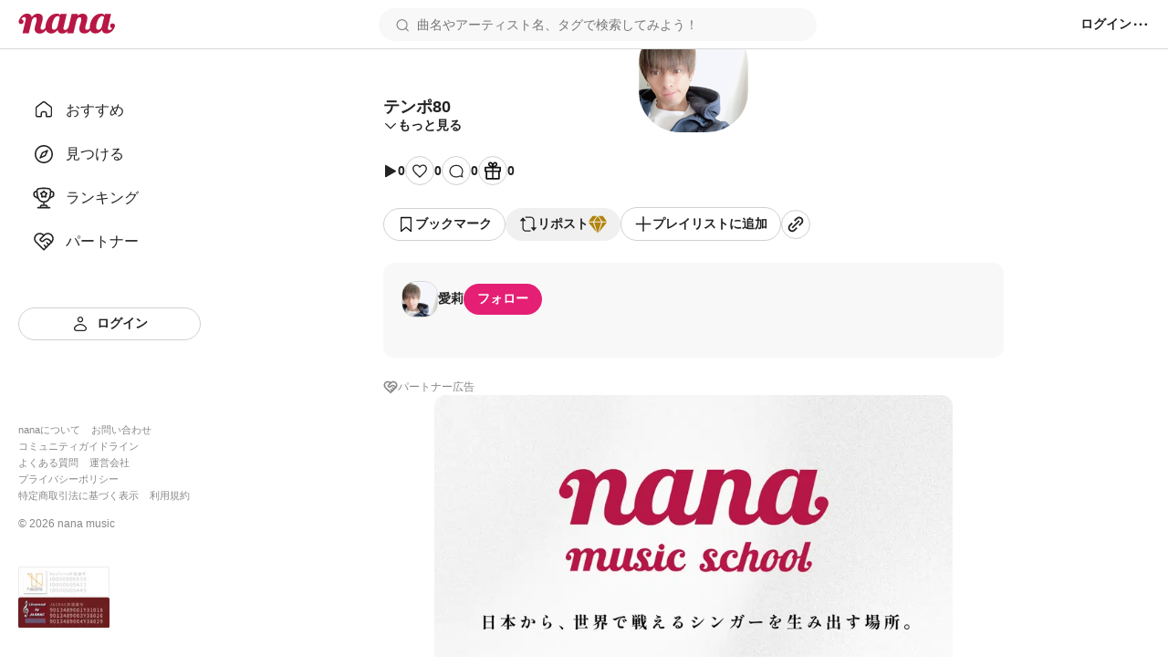

--- FILE ---
content_type: text/html; charset=utf-8
request_url: https://nana-music.com/sounds/06456eca
body_size: 10126
content:
<!DOCTYPE html><html prefix="og: http://ogp.me/ns#" lang="ja"><head><meta charSet="utf-8" data-next-head=""/><meta name="viewport" content="width=device-width,initial-scale=1" data-next-head=""/><meta name="format-detection" content="telephone=no" data-next-head=""/><title data-next-head="">テンポ80 | </title><meta name="description" content="" data-next-head=""/><meta name="twitter:card" content="summary_large_image" data-next-head=""/><meta property="og:description" content="" data-next-head=""/><meta property="og:image" content="https://d2tuwg44y6gooq.cloudfront.net/?post_id=105213642" data-next-head=""/><meta property="og:site_name" content="テンポ80 | " data-next-head=""/><meta property="og:title" content="テンポ80 | " data-next-head=""/><meta property="og:type" content="website" data-next-head=""/><meta property="og:url" content="https://nana-music.com/sounds/06456eca" data-next-head=""/><link rel="apple-touch-icon" sizes="180x180" href="/assets/images/apple-touch-icon.png"/><link rel="icon" type="image/png" sizes="32x32" href="/assets/images/favicon-32x32.png"/><link rel="icon" type="image/png" sizes="16x16" href="/assets/images/favicon-16x16.png"/><link rel="icon" type="image/png" sizes="144x144" href="/assets/images/favicon.png"/><link rel="icon" type="image/x-icon" href="/assets/images/favicon.ico"/><link rel="manifest" href="/assets/images/site.webmanifest"/><link rel="mask-icon" href="/assets/images/safari-pinned-tab.svg" color="#5bbad5"/><meta name="msapplication-TileColor" content="#da532c"/><meta name="theme-color" content="#ffffff"/><link rel="preload" href="/_next/static/css/cfe85f55f052f3d7.css" as="style"/><link rel="stylesheet" href="/_next/static/css/cfe85f55f052f3d7.css" data-n-g=""/><noscript data-n-css=""></noscript><script defer="" noModule="" src="/_next/static/chunks/polyfills-42372ed130431b0a.js"></script><script src="/_next/static/chunks/webpack-4da47a4bdc1296db.js" defer=""></script><script src="/_next/static/chunks/framework-d7f74908b58a14bf.js" defer=""></script><script src="/_next/static/chunks/main-c0216eb5c5c0440f.js" defer=""></script><script src="/_next/static/chunks/pages/_app-2ec145ae82d25936.js" defer=""></script><script src="/_next/static/chunks/4d022aba-7bf2b6022b5e6d12.js" defer=""></script><script src="/_next/static/chunks/4000-5d299679ac5e1c4b.js" defer=""></script><script src="/_next/static/chunks/6633-125b21e21c4ba3af.js" defer=""></script><script src="/_next/static/chunks/6341-3f78f0c3f5ce221f.js" defer=""></script><script src="/_next/static/chunks/3541-69f42a94ed3c0906.js" defer=""></script><script src="/_next/static/chunks/4893-9234a1db96c8376d.js" defer=""></script><script src="/_next/static/chunks/pages/sounds/%5Bid%5D-fc5d29fae7f0b422.js" defer=""></script><script src="/_next/static/y4V7WGXT1tLhMZak3FOES/_buildManifest.js" defer=""></script><script src="/_next/static/y4V7WGXT1tLhMZak3FOES/_ssgManifest.js" defer=""></script></head><body><div id="__next"><style data-emotion="css 1pgk88p">.css-1pgk88p{padding:65px 0 0 240px;}.css-1pgk88p.mobile{padding:105px 0 0 0;}.css-1pgk88p__main{box-sizing:border-box;max-width:680px;margin:20px auto;}.css-1pgk88p.mobile>main{min-width:375px;padding:0 20px;margin:20px auto;}@-webkit-keyframes slide-up-fade-out{0%{opacity:1;-webkit-transform:translateY(0);-moz-transform:translateY(0);-ms-transform:translateY(0);transform:translateY(0);}60%{opacity:1;}100%{opacity:1;-webkit-transform:translateY(-100%);-moz-transform:translateY(-100%);-ms-transform:translateY(-100%);transform:translateY(-100%);}}@keyframes slide-up-fade-out{0%{opacity:1;-webkit-transform:translateY(0);-moz-transform:translateY(0);-ms-transform:translateY(0);transform:translateY(0);}60%{opacity:1;}100%{opacity:1;-webkit-transform:translateY(-100%);-moz-transform:translateY(-100%);-ms-transform:translateY(-100%);transform:translateY(-100%);}}@-webkit-keyframes slide-down-fade-in{0%{opacity:0;-webkit-transform:translateY(-100%);-moz-transform:translateY(-100%);-ms-transform:translateY(-100%);transform:translateY(-100%);}40%{opacity:1;}100%{opacity:1;-webkit-transform:translateY(0);-moz-transform:translateY(0);-ms-transform:translateY(0);transform:translateY(0);}}@keyframes slide-down-fade-in{0%{opacity:0;-webkit-transform:translateY(-100%);-moz-transform:translateY(-100%);-ms-transform:translateY(-100%);transform:translateY(-100%);}40%{opacity:1;}100%{opacity:1;-webkit-transform:translateY(0);-moz-transform:translateY(0);-ms-transform:translateY(0);transform:translateY(0);}}.css-1pgk88p__header.mobile{-webkit-animation:slide-down-fade-in 0.3s ease-in-out forwards;animation:slide-down-fade-in 0.3s ease-in-out forwards;}.css-1pgk88p__header.mobile.hide{-webkit-animation:slide-up-fade-out 0.3s ease-in-out forwards;animation:slide-up-fade-out 0.3s ease-in-out forwards;}</style><div><style data-emotion="css 1kz8902">.css-1kz8902{position:relative;z-index:1;height:70px;}.css-1kz8902__inner{position:fixed;top:0;left:0;z-index:1000;box-sizing:border-box;display:-webkit-box;display:-webkit-flex;display:-ms-flexbox;display:flex;gap:12px;-webkit-align-items:center;-webkit-box-align:center;-ms-flex-align:center;align-items:center;width:100%;padding:8px 16px;background-color:#fff;border-bottom:1px solid #e0e0e0;}.css-1kz8902__closeButton{padding:0;cursor:pointer;background:none;border:none;}.css-1kz8902__body{display:-webkit-box;display:-webkit-flex;display:-ms-flexbox;display:flex;-webkit-flex-direction:column;-ms-flex-direction:column;flex-direction:column;gap:4px;width:100%;}.css-1kz8902__text{font-size:14px;font-weight:700;color:#333;}.css-1kz8902__linkButton{display:-webkit-box;display:-webkit-flex;display:-ms-flexbox;display:flex;-webkit-align-items:center;-webkit-box-align:center;-ms-flex-align:center;align-items:center;-webkit-box-pack:center;-ms-flex-pack:center;-webkit-justify-content:center;justify-content:center;padding:4px 0;font-size:12px;font-weight:700;color:#fff;-webkit-text-decoration:none;text-decoration:none;background-color:#e41f74;border-radius:4px;}</style><style data-emotion="css gxe3d6">.css-gxe3d6{position:fixed;z-index:20;box-sizing:border-box;display:-webkit-box;display:-webkit-flex;display:-ms-flexbox;display:flex;-webkit-box-flex-wrap:nowrap;-webkit-flex-wrap:nowrap;-ms-flex-wrap:nowrap;flex-wrap:nowrap;-webkit-align-items:center;-webkit-box-align:center;-ms-flex-align:center;align-items:center;-webkit-box-pack:justify;-webkit-justify-content:space-between;justify-content:space-between;width:100%;min-width:375px;padding:8px 20px;background-color:#fff;border-bottom:1px solid #d8d8d8;}.css-gxe3d6__leftParts{display:-webkit-box;display:-webkit-flex;display:-ms-flexbox;display:flex;gap:20px;-webkit-align-items:center;-webkit-box-align:center;-ms-flex-align:center;align-items:center;}.css-gxe3d6__buttonSidebarHook{display:none;-webkit-align-items:center;-webkit-box-align:center;-ms-flex-align:center;align-items:center;}.css-gxe3d6__logo{min-width:106px;padding:0;margin:0;}.css-gxe3d6__searchbox{width:100%;}.css-gxe3d6__searchbox.desktop{min-width:370px;max-width:480px;}.css-gxe3d6__buttonSidebarHook,.css-gxe3d6__button,.css-gxe3d6__buttonLanguage{padding:0;white-space:nowrap;cursor:pointer;background:none;border:none;}.css-gxe3d6__button{display:-webkit-box;display:-webkit-flex;display:-ms-flexbox;display:flex;-webkit-align-items:center;-webkit-box-align:center;-ms-flex-align:center;align-items:center;}.css-gxe3d6__button:disabled{cursor:not-allowed;opacity:0.5;}.css-gxe3d6__buttonLanguage{display:grid;grid-template-columns:20px 1fr;grid-gap:12px;}.css-gxe3d6__linkToSignin{font-size:14px;font-weight:600;color:#222;white-space:nowrap;}.css-gxe3d6__linkToNotifications{display:-webkit-box;display:-webkit-flex;display:-ms-flexbox;display:flex;-webkit-align-items:center;-webkit-box-align:center;-ms-flex-align:center;align-items:center;}.css-gxe3d6__button:hover:not(:disabled),.css-gxe3d6__buttonLanguage:hover,.css-gxe3d6__linkToSignin:hover{opacity:0.6;}.css-gxe3d6__menu{position:relative;z-index:20;display:-webkit-box;display:-webkit-flex;display:-ms-flexbox;display:flex;gap:16px;-webkit-align-items:center;-webkit-box-align:center;-ms-flex-align:center;align-items:center;}.css-gxe3d6__menus,.css-gxe3d6__languageSetting{position:absolute;top:48px;right:-20px;z-index:21;box-sizing:border-box;width:200px;padding:16px;margin:0;background-color:#fff;border-radius:8px;box-shadow:0 5px 20px rgba(0 0 0 / 20%);}.css-gxe3d6__menus{display:grid;grid-template-rows:repeat(auto-fill, 1fr);grid-template-columns:1fr;grid-gap:12px;list-style:none;}.css-gxe3d6__languageSetting{display:grid;grid-template-rows:1fr auto;grid-template-columns:1fr;grid-gap:12px;}.css-gxe3d6__menuInner{display:grid;grid-template-columns:20px 1fr;grid-column-gap:12px;padding:6px 0;font-family:Roboto,"Hiragino Sans",sans-serif;font-size:14px;font-weight:500;color:#222;}.css-gxe3d6__languageSettingLabel{display:grid;grid-template-columns:20px 1fr;grid-gap:12px;font-size:14px;font-weight:700;color:#222;cursor:pointer;background:none;border:none;}.css-gxe3d6__languageSettingLabelText{display:-webkit-inline-box;display:-webkit-inline-flex;display:-ms-inline-flexbox;display:inline-flex;-webkit-align-items:center;-webkit-box-align:center;-ms-flex-align:center;align-items:center;height:20px;}.css-gxe3d6__languages{display:grid;grid-template-rows:1fr 1fr;grid-template-columns:1fr;padding:0;margin:0;list-style:none;}.css-gxe3d6__language{padding:12px 0;font-size:14px;font-weight:500;color:#222;}.css-gxe3d6__languageInner{display:grid;grid-template-columns:repeat(auto-fill, minmax(32px, 1fr));}</style><header class="css-1pgk88p__header css-gxe3d6"><div class="css-1pgk88p__header css-gxe3d6__leftParts"><button class="css-1pgk88p__header css-gxe3d6__buttonSidebarHook" type="button"><style data-emotion="css 1a12pe6">.css-1a12pe6{max-width:100%;height:auto;}</style><img alt="メニュー" loading="lazy" width="20" height="20" decoding="async" data-nimg="1" class="css-1a12pe6" style="color:transparent" src="/assets/icons/lines.svg"/></button><h1 class="css-1pgk88p__header css-gxe3d6__logo"><style data-emotion="css 1a883pi">.css-1a883pi{-webkit-text-decoration:none;text-decoration:none;}.css-1a883pi:hover{opacity:0.6;}.css-1a883pi.button{padding:0;margin:0;font-size:unset;font-weight:unset;color:unset;text-transform:unset;cursor:pointer;background:none;border:none;}</style><a href="/"><img alt="nana" loading="lazy" width="106" height="22" decoding="async" data-nimg="1" class="css-1a12pe6" style="color:transparent" src="/assets/icons/logo.svg"/></a></h1></div><div class="css-1pgk88p__header css-gxe3d6__searchbox desktop"><style data-emotion="css 15cgqw3">.css-15cgqw3{position:relative;z-index:10;width:100%;}.css-15cgqw3__input{box-sizing:border-box;width:100%;max-height:40px;padding:8px 16px 8px 40px;font-family:Roboto,"Hiragino Sans",sans-serif;font-size:14px;font-weight:400;color:#222;background-color:#f8f8f8;background-image:url('/assets/icons/search.svg');background-repeat:no-repeat;-webkit-background-position:center left 16px;background-position:center left 16px;border:2px solid transparent;border-radius:50px;}.css-15cgqw3__input:hover{border:2px solid #d8d8d8;}.css-15cgqw3__input:focus{color:#222;}.css-15cgqw3__input:disabled{cursor:not-allowed;opacity:0.6;}.css-15cgqw3__suggests{position:absolute;top:60px;z-index:11;box-sizing:border-box;display:-webkit-box;display:-webkit-flex;display:-ms-flexbox;display:flex;-webkit-flex-direction:column;-ms-flex-direction:column;flex-direction:column;gap:4px;width:100%;max-height:360px;padding:20px;margin:0;overflow-y:auto;list-style:none;background-color:#fff;border-radius:12px;box-shadow:0 5px 20px rgba(0 0 0 / 20%);}.css-15cgqw3__suggestButton{display:-webkit-box;display:-webkit-flex;display:-ms-flexbox;display:flex;-webkit-flex-direction:column;-ms-flex-direction:column;flex-direction:column;gap:4px;width:100%;padding:8px 0;cursor:pointer;background:none;border:none;-webkit-transition:background-color ease 0.2s;transition:background-color ease 0.2s;}.css-15cgqw3__suggestButton:hover{background-color:#f0f0f0;}.css-15cgqw3__suggestText{padding-left:8px;font-size:16px;font-weight:600;color:#222;}.css-15cgqw3__suggestType{padding-left:8px;font-size:16px;font-weight:400;color:#888;}.css-15cgqw3__searchHistory{display:-webkit-box;display:-webkit-flex;display:-ms-flexbox;display:flex;-webkit-flex-direction:row;-ms-flex-direction:row;flex-direction:row;gap:8px;height:40px;}.css-15cgqw3__searchHistory:hover{background-color:#f0f0f0;}.css-15cgqw3__searchHistoryText{display:-webkit-box;display:-webkit-flex;display:-ms-flexbox;display:flex;-webkit-flex:1;-ms-flex:1;flex:1;width:100%;padding:8px 0;font-size:16px;font-weight:600;line-height:24px;cursor:pointer;background:none;border:none;-webkit-transition:background-color ease 0.2s;transition:background-color ease 0.2s;}.css-15cgqw3__searchHistoryHeading{display:-webkit-box;display:-webkit-flex;display:-ms-flexbox;display:flex;-webkit-box-pack:justify;-webkit-justify-content:space-between;justify-content:space-between;padding:8px 0;font-size:18px;font-weight:600;color:#222;}.css-15cgqw3__searchHistoryAllClearButton{display:-webkit-box;display:-webkit-flex;display:-ms-flexbox;display:flex;gap:8px;font-size:12px;font-weight:600;color:#222;}</style><form class="css-15cgqw3" action="/posts"><input class="css-15cgqw3__input" type="search" id="search" placeholder="曲名やアーティスト名、タグで検索してみよう！" name="q" value=""/></form></div><div class="css-1pgk88p__header css-gxe3d6__menu"><a href="/login"><span class="css-1pgk88p__header css-gxe3d6__linkToSignin">ログイン</span></a><button class="css-1pgk88p__header css-gxe3d6__button" type="button"><img alt="メニュー" loading="lazy" width="20" height="20" decoding="async" data-nimg="1" class="css-1a12pe6" style="color:transparent" src="/assets/icons/menu.svg"/></button></div></header><style data-emotion="css 41zczd">.css-41zczd{position:fixed;top:65px;z-index:10;box-sizing:border-box;display:grid;grid-template-rows:1fr auto;width:240px;height:calc(100% - 65px);padding:32px 20px;background-color:#fff;}.css-41zczd.outside{top:105px;left:-240px;z-index:11;height:calc(100% - 105px);-webkit-transition:left ease 0.2s;transition:left ease 0.2s;}.css-41zczd.outside.opened{left:0;}.css-41zczd__links{display:grid;grid-template-rows:repeat(5, 48px);padding:0;margin:0;list-style:none;}.css-41zczd__link{box-sizing:border-box;padding:12px 16px;}.css-41zczd__link.active{background-color:#f0f0f0;border-radius:8px;}.css-41zczd__button{grid-area:6/1/7/2;}.css-41zczd__linkText{font-size:16px;font-weight:500;color:#222;}.css-41zczd__linkInner{display:grid;grid-template-columns:24px 1fr;gap:12px;-webkit-align-items:center;-webkit-box-align:center;-ms-flex-align:center;align-items:center;}.css-41zczd__linkButtonInner{display:grid;grid-template-columns:20px 1fr;gap:8px;-webkit-align-items:center;-webkit-box-align:center;-ms-flex-align:center;align-items:center;}.css-41zczd__miscLinks{padding:0;margin:0 0 16px;list-style:none;}.css-41zczd__miscLink:nth-of-type{display:block;margin:8px 0;}.css-41zczd__miscLink:nth-of-type(1),.css-41zczd__miscLink:nth-of-type(2),.css-41zczd__miscLink:nth-of-type(4),.css-41zczd__miscLink:nth-of-type(5),.css-41zczd__miscLink:nth-of-type(7),.css-41zczd__miscLink:nth-of-type(8){display:inline-block;}.css-41zczd__miscLink:nth-of-type(1),.css-41zczd__miscLink:nth-of-type(4),.css-41zczd__miscLink:nth-of-type(7){margin-right:12px;}.css-41zczd__miscLinkText{font-size:11px;font-weight:400;color:#888;}.css-41zczd__linkToPrevVersion{display:-webkit-inline-box;display:-webkit-inline-flex;display:-ms-inline-flexbox;display:inline-flex;gap:4px;-webkit-align-items:center;-webkit-box-align:center;-ms-flex-align:center;align-items:center;padding:4px 8px;margin-bottom:16px;font-size:11px;font-weight:400;color:#888;background-color:#f8f8f8;border-radius:4px;}.css-41zczd__copyright{display:block;margin-bottom:40px;font-size:12px;font-weight:400;color:#888;}.css-41zczd__overlayButton{position:fixed;top:105px;z-index:10;display:block;width:100%;height:100%;padding:0;cursor:pointer;background:none;background-color:rgba(11 11 11 / 20%);border:none;}</style><nav class="css-41zczd"><ul class="css-41zczd__links"><li class="css-41zczd__link"><a href="/"><span class="css-41zczd__linkInner"><img alt="" loading="lazy" width="24" height="24" decoding="async" data-nimg="1" class="css-1a12pe6" style="color:transparent" src="/assets/icons/nav-home-white.svg"/><span class="css-41zczd__linkText">おすすめ</span></span></a></li><li class="css-41zczd__link"><a href="/v5/discovery"><span class="css-41zczd__linkInner"><img alt="" loading="lazy" width="24" height="24" decoding="async" data-nimg="1" class="css-1a12pe6" style="color:transparent" src="/assets/icons/nav-discovery-white.svg"/><span class="css-41zczd__linkText">見つける</span></span></a></li><li class="css-41zczd__link"><a href="/ranking"><span class="css-41zczd__linkInner"><img alt="" loading="lazy" width="24" height="24" decoding="async" data-nimg="1" class="css-1a12pe6" style="color:transparent" src="/assets/icons/nav-ranking-white.svg"/><span class="css-41zczd__linkText">ランキング</span></span></a></li><li class="css-41zczd__link"><a href="/partners"><span class="css-41zczd__linkInner"><img alt="" loading="lazy" width="24" height="24" decoding="async" data-nimg="1" class="css-1a12pe6" style="color:transparent" src="/assets/icons/nav-partners-white.svg"/><span class="css-41zczd__linkText">パートナー</span></span></a></li><li class="css-41zczd__button"><style data-emotion="css hzhmtc">.css-hzhmtc{box-sizing:border-box;display:-webkit-box;display:-webkit-flex;display:-ms-flexbox;display:flex;-webkit-align-items:center;-webkit-box-align:center;-ms-flex-align:center;align-items:center;-webkit-box-pack:center;-ms-flex-pack:center;-webkit-justify-content:center;justify-content:center;padding:0.5em 1em;font-size:14px;font-weight:600;-webkit-text-decoration:none;text-decoration:none;white-space:nowrap;cursor:pointer;border:1px solid transparent;border-radius:80px;width:100%;}.css-hzhmtc.circle{width:32px;height:32px;padding:0;border-radius:50%;}.css-hzhmtc.primary{color:#fff;background-color:#e41f74;}.css-hzhmtc.white{color:#222;background-color:#fff;border:1px solid #d0d0d0;}.css-hzhmtc.black{color:#fff;background-color:#222;}.css-hzhmtc.primary[aria-disabled='false']:hover{background-color:#fa64b5;}.css-hzhmtc.white[aria-disabled='false']:hover{background-color:#f8f8f8;}.css-hzhmtc.black[aria-disabled='false']:hover{background-color:#555;}.css-hzhmtc.primary[aria-disabled='false']:active{color:#fff;background-color:#e41f74;border:1px solid #fa64b5;}.css-hzhmtc.white[aria-disabled='false']:active{color:#222;background-color:#fff;border:1px solid #d8d8d8;box-shadow:inset 0 0 1px 1px #d8d8d8;}.css-hzhmtc.black[aria-disabled='false']:active{background-color:#222;border:1px solid #d8d8d8;}.css-hzhmtc[aria-disabled='true']{color:#c8c8c8;pointer-events:none;cursor:not-allowed;background-color:#f0f0f0;border:1px solid transparent;}</style><a class="css-hzhmtc white" aria-disabled="false" tabindex="0" href="/login"><span class="css-41zczd__linkButtonInner"><img alt="" loading="lazy" width="20" height="20" decoding="async" data-nimg="1" class="css-1a12pe6" style="color:transparent" src="/assets/icons/nav-signin.svg"/><span>ログイン</span></span></a></li></ul><footer><ul class="css-41zczd__miscLinks"><li class="css-41zczd__miscLink"><a class="css-41zczd__miscLinkText" href="https://nana-music.co.jp/" target="_blank" rel="noopener noreferrer">nanaについて</a></li><li class="css-41zczd__miscLink"><a class="css-41zczd__miscLinkText" href="https://nana-music.co.jp/ja/contact/" target="_blank" rel="noopener noreferrer">お問い合わせ</a></li><li class="css-41zczd__miscLink"><a class="css-41zczd__miscLinkText" href="https://nana-music.com/community-guidelines" target="_blank" rel="noopener noreferrer">コミュニティガイドライン</a></li><li class="css-41zczd__miscLink"><a class="css-41zczd__miscLinkText" href="https://nana-music.zendesk.com/hc/ja" target="_blank" rel="noopener noreferrer">よくある質問</a></li><li class="css-41zczd__miscLink"><a class="css-41zczd__miscLinkText" href="https://nana-music.co.jp/" target="_blank" rel="noopener noreferrer">運営会社</a></li><li class="css-41zczd__miscLink"><a class="css-41zczd__miscLinkText" href="https://nana-music.co.jp/ja/privacy/" target="_blank" rel="noopener noreferrer">プライバシーポリシー</a></li><li class="css-41zczd__miscLink"><a class="css-41zczd__miscLinkText" href="https://nana-music.co.jp/ja/specified-commercial-transactions/" target="_blank" rel="noopener noreferrer">特定商取引法に基づく表示</a></li><li class="css-41zczd__miscLink"><a class="css-41zczd__miscLinkText" href="https://nana-music.co.jp/ja/terms/" target="_blank" rel="noopener noreferrer">利用規約</a></li></ul><small class="css-41zczd__copyright">© <!-- -->2026<!-- --> nana music</small><style data-emotion="css semm5d">.css-semm5d{display:-webkit-box;display:-webkit-flex;display:-ms-flexbox;display:flex;-webkit-box-flex-wrap:wrap;-webkit-flex-wrap:wrap;-ms-flex-wrap:wrap;flex-wrap:wrap;gap:8px;-webkit-align-content:center;-ms-flex-line-pack:center;align-content:center;-webkit-align-items:center;-webkit-box-align:center;-ms-flex-align:center;align-items:center;-webkit-flex-direction:column;-ms-flex-direction:column;flex-direction:column;display:-webkit-inline-box;display:-webkit-inline-flex;display:-ms-inline-flexbox;display:inline-flex;}</style><div class="css-semm5d"><img alt="nextone" loading="lazy" width="100" height="33" decoding="async" data-nimg="1" class="css-1a12pe6" style="color:transparent" srcSet="/_next/image?url=%2Fassets%2Fimages%2Fnextone_baner.png&amp;w=128&amp;q=75 1x, /_next/image?url=%2Fassets%2Fimages%2Fnextone_baner.png&amp;w=256&amp;q=75 2x" src="/_next/image?url=%2Fassets%2Fimages%2Fnextone_baner.png&amp;w=256&amp;q=75"/><img alt="jasrac" loading="lazy" width="100" height="33" decoding="async" data-nimg="1" class="css-1a12pe6" style="color:transparent" srcSet="/_next/image?url=%2Fassets%2Fimages%2Fjasrac_baner.png&amp;w=128&amp;q=75 1x, /_next/image?url=%2Fassets%2Fimages%2Fjasrac_baner.png&amp;w=256&amp;q=75 2x" src="/_next/image?url=%2Fassets%2Fimages%2Fjasrac_baner.png&amp;w=256&amp;q=75"/></div></footer></nav><div class="css-1pgk88p"><main class="css-1pgk88p__main"><style data-emotion="css 1jywow3">.css-1jywow3__playerMetaData{display:-webkit-box;display:-webkit-flex;display:-ms-flexbox;display:flex;gap:20px;margin-top:20px;}.css-1jywow3__playerMetaDataText{display:-webkit-box;display:-webkit-flex;display:-ms-flexbox;display:flex;-webkit-flex-direction:column;-ms-flex-direction:column;flex-direction:column;gap:8px;}.css-1jywow3__headingTitle{font-size:18px;font-weight:700;color:#222;}.css-1jywow3__headingSubtitle{font-size:14px;font-weight:600;color:#888;}.css-1jywow3__playerMetaDataArtist{font-size:14px;font-weight:600;color:#888;}.css-1jywow3__playerMetaDataCollaboUsers{display:-webkit-box;display:-webkit-flex;display:-ms-flexbox;display:flex;-webkit-flex-direction:column;-ms-flex-direction:column;flex-direction:column;gap:12px;padding:0;margin:12px 0;list-style:none;}.css-1jywow3__playerMetaDataCollaboUsersList{display:-webkit-box;display:-webkit-flex;display:-ms-flexbox;display:flex;-webkit-box-flex-wrap:wrap;-webkit-flex-wrap:wrap;-ms-flex-wrap:wrap;flex-wrap:wrap;gap:4px;-webkit-align-items:center;-webkit-box-align:center;-ms-flex-align:center;align-items:center;}.css-1jywow3__playerMetaDataCollaboUsersListPart{font-size:14px;font-weight:600;color:#888;white-space:nowrap;}.css-1jywow3__playerMetaDataCollaboUsersListPart::after{display:inline-block;margin-left:4px;content:'・';}.css-1jywow3__playerMetaDataCollaboUsersListArtist{display:-webkit-box;display:-webkit-flex;display:-ms-flexbox;display:flex;-webkit-align-items:center;-webkit-box-align:center;-ms-flex-align:center;align-items:center;font-size:14px;font-weight:600;color:#222;}.css-1jywow3__playerMetaDataCollaboUsersListCreatedAt{font-size:14px;font-weight:400;color:#888;}.css-1jywow3__playerMetaDataCollaboUsersGrid{margin-left:auto;}.css-1jywow3__actions,.css-1jywow3__shareActions{display:-webkit-box;display:-webkit-flex;display:-ms-flexbox;display:flex;-webkit-box-flex-wrap:wrap;-webkit-flex-wrap:wrap;-ms-flex-wrap:wrap;flex-wrap:wrap;-webkit-align-items:center;-webkit-box-align:center;-ms-flex-align:center;align-items:center;margin:24px 0;}.css-1jywow3__actions{gap:20px;}.css-1jywow3__shareActions{gap:8px;}.css-1jywow3__actionsViews,.css-1jywow3__actionsLikes,.css-1jywow3__actionsComments,.css-1jywow3__actionsGifts{display:-webkit-box;display:-webkit-flex;display:-ms-flexbox;display:flex;gap:4px;-webkit-align-items:center;-webkit-box-align:center;-ms-flex-align:center;align-items:center;}.css-1jywow3__actionsButtonInner{display:-webkit-box;display:-webkit-flex;display:-ms-flexbox;display:flex;gap:8px;-webkit-align-items:center;-webkit-box-align:center;-ms-flex-align:center;align-items:center;}.css-1jywow3__actionsText{font-size:14px;font-weight:600;color:#222;}.css-1jywow3__moreButton,.css-1jywow3__hideButton{display:-webkit-box;display:-webkit-flex;display:-ms-flexbox;display:flex;gap:4px;-webkit-align-items:center;-webkit-box-align:center;-ms-flex-align:center;align-items:center;padding:0;cursor:pointer;background:none;border:none;}.css-1jywow3__moreButtonText,.css-1jywow3__hideButtonText{font-family:Roboto,"Hiragino Sans",sans-serif;font-size:14px;font-weight:600;color:#222;}.css-1jywow3__partnerText{font-family:Roboto,"Hiragino Sans",sans-serif;font-size:12px;font-weight:500;color:#888;}.css-1jywow3__circle{box-sizing:border-box;display:-webkit-inline-box;display:-webkit-inline-flex;display:-ms-inline-flexbox;display:inline-flex;-webkit-align-items:center;-webkit-box-align:center;-ms-flex-align:center;align-items:center;-webkit-box-pack:center;-ms-flex-pack:center;-webkit-justify-content:center;justify-content:center;width:32px;height:32px;background-color:#fff;border:1px solid #d0d0d0;border-radius:50%;}.css-1jywow3__artist,.css-1jywow3__collabo{padding:20px;margin:24px 0;background-color:#f8f8f8;border-radius:12px;}.css-1jywow3__partner{display:-webkit-box;display:-webkit-flex;display:-ms-flexbox;display:flex;gap:4px;margin-bottom:24px;}.css-1jywow3__partnerLink{display:-webkit-box;display:-webkit-flex;display:-ms-flexbox;display:flex;width:100%;max-height:320px;overflow:hidden;}.css-1jywow3__partnerCoverImage{width:auto;max-width:100%;height:auto;max-height:320px;margin:0 auto;object-fit:contain;border-radius:12px;}.css-1jywow3__artistHeadline{display:-webkit-box;display:-webkit-flex;display:-ms-flexbox;display:flex;gap:12px;-webkit-align-items:center;-webkit-box-align:center;-ms-flex-align:center;align-items:center;margin-bottom:12px;}.css-1jywow3__artistLinkInner{display:-webkit-box;display:-webkit-flex;display:-ms-flexbox;display:flex;gap:12px;-webkit-align-items:center;-webkit-box-align:center;-ms-flex-align:center;align-items:center;font-size:14px;font-weight:600;color:#222;}.css-1jywow3__artistPlayerCaption{margin:12px 0;font-size:14px;font-weight:400;color:#222;}.css-1jywow3__headingInner{display:-webkit-box;display:-webkit-flex;display:-ms-flexbox;display:flex;gap:4px;-webkit-align-items:center;-webkit-box-align:center;-ms-flex-align:center;align-items:center;}.css-1jywow3__collaboHeading{font-size:14px;font-weight:600;color:#222;}.css-1jywow3__collaboOriginal{display:-webkit-box;display:-webkit-flex;display:-ms-flexbox;display:flex;-webkit-box-flex-wrap:wrap;-webkit-flex-wrap:wrap;-ms-flex-wrap:wrap;flex-wrap:wrap;gap:16px;margin:12px 0 8px;}.css-1jywow3__collaboOriginalCoverImage{min-width:112px;max-width:112px;min-height:63px;max-height:63px;overflow:hidden;border:1px solid #d8d8d8;border-radius:4px;}.css-1jywow3__collaboOriginalTexts{display:-webkit-box;display:-webkit-flex;display:-ms-flexbox;display:flex;-webkit-flex-direction:column;-ms-flex-direction:column;flex-direction:column;gap:8px;}.css-1jywow3__collaboOriginalTextsTitle{font-size:16px;font-weight:600;color:#222;}.css-1jywow3__collaboOriginalTextsSub{display:-webkit-box;display:-webkit-flex;display:-ms-flexbox;display:flex;-webkit-box-flex-wrap:wrap;-webkit-flex-wrap:wrap;-ms-flex-wrap:wrap;flex-wrap:wrap;gap:4px;-webkit-align-items:center;-webkit-box-align:center;-ms-flex-align:center;align-items:center;font-size:12px;font-weight:500;color:#888;}.css-1jywow3__collaboOriginalTextsSubPartText::after{display:inline-block;margin-left:4px;content:'・';}.css-1jywow3__collaboOriginalTextsSubUserIcon{min-width:24px;max-width:24px;min-height:24px;max-height:24px;overflow:hidden;border:1px solid #d8d8d8;border-radius:9px;}.css-1jywow3__collaboOriginalNumbers{display:-webkit-box;display:-webkit-flex;display:-ms-flexbox;display:flex;gap:16px;-webkit-align-items:center;-webkit-box-align:center;-ms-flex-align:center;align-items:center;margin:0 16px 0 auto;}.css-1jywow3__collaboOriginalNumbersText{font-size:12px;font-weight:400;color:#222;}.css-1jywow3__collaboContentsTriangle{display:inline-block;border-right:8px solid transparent;border-bottom:8px solid #fff;border-left:8px solid transparent;-webkit-transform:translate(48px, 6px);-moz-transform:translate(48px, 6px);-ms-transform:translate(48px, 6px);transform:translate(48px, 6px);}.css-1jywow3__collaboContents{padding:12px;background-color:#fff;border-radius:12px;}.css-1jywow3__collaboContentsOthers{display:-webkit-box;display:-webkit-flex;display:-ms-flexbox;display:flex;-webkit-align-items:center;-webkit-box-align:center;-ms-flex-align:center;align-items:center;-webkit-box-pack:justify;-webkit-justify-content:space-between;justify-content:space-between;font-size:14px;font-weight:700;color:#222;}.css-1jywow3__collabos{display:-webkit-box;display:-webkit-flex;display:-ms-flexbox;display:flex;padding:0;margin:0;overflow-x:auto;list-style:none;}.css-1jywow3__bookmark{position:relative;z-index:0;}.css-1jywow3__errorOverBookmakrs{position:absolute;top:-64px;left:0;z-index:1;padding:16px;background-color:#fff;border-radius:8px;box-shadow:0 5px 20px rgba(0 0 0 / 20%);}.css-1jywow3__errorOverBookmakrsText{font-size:12px;font-weight:400;color:#f94343;white-space:nowrap;}.css-1jywow3 .lineclamp2{display:-webkit-box;overflow:hidden;-webkit-line-clamp:2;-webkit-box-orient:vertical;}.css-1jywow3__lottieView{position:fixed;top:0;left:0;z-index:29;width:100vw;height:100vh;pointer-events:none;background-color:rgb(0 0 0 / 30%);}.css-1jywow3__lottie{position:absolute;top:40%;left:50%;z-index:30;width:80vw;max-width:80vmax;height:80vh;max-height:80vmax;pointer-events:none;-webkit-transform:translate(-50%, -50%);-moz-transform:translate(-50%, -50%);-ms-transform:translate(-50%, -50%);transform:translate(-50%, -50%);}</style><div class="css-1jywow3"><div class="css-1jywow3__playerContainer"><style data-emotion="css 1j6git4">.css-1j6git4{position:relative;z-index:0;display:-webkit-box;display:-webkit-flex;display:-ms-flexbox;display:flex;-webkit-align-items:center;-webkit-box-align:center;-ms-flex-align:center;align-items:center;-webkit-box-pack:center;-ms-flex-pack:center;-webkit-justify-content:center;justify-content:center;width:100%;aspect-ratio:16/9;cursor:pointer;background-color:transparent;}.css-1j6git4__playButton{position:absolute;bottom:0;z-index:3;display:-webkit-box;display:-webkit-flex;display:-ms-flexbox;display:flex;-webkit-align-items:center;-webkit-box-align:center;-ms-flex-align:center;align-items:center;-webkit-box-pack:center;-ms-flex-pack:center;-webkit-justify-content:center;justify-content:center;width:100%;height:100%;padding:0;cursor:pointer;background:none;border:none;}.css-1j6git4__coverImage{position:absolute;bottom:0;z-index:1;width:100%;height:100%;background-repeat:no-repeat;-webkit-background-position:center center;background-position:center center;-webkit-background-size:cover;background-size:cover;}.css-1j6git4__backgroundImage{position:absolute;bottom:0;z-index:1;width:100%;height:100%;background-image:url(https://storage.nana-music.com/picture/10052750-9297b9dd-f36a-4643-b2e0-8bd313cd762d-small.png);background-repeat:no-repeat;-webkit-background-position:center center;background-position:center center;-webkit-background-size:cover;background-size:cover;}.css-1j6git4__blurBackgroundImage{position:absolute;bottom:0;z-index:2;width:100%;height:100%;-webkit-backdrop-filter:blur(40px);backdrop-filter:blur(40px);}.css-1j6git4__image{position:absolute;inset:calc(50% - 60px) 0 0 calc(50% - 60px);z-index:2;width:120px;height:120px;overflow:hidden;border-radius:45px;}.css-1j6git4__visualizerIcon{position:absolute;top:calc(50% + 60px);z-index:2;width:40px;height:20px;}.css-1j6git4__playerUI{position:absolute;z-index:3;width:100%;height:100%;opacity:0;-webkit-transition:opacity ease 0.6s;transition:opacity ease 0.6s;}.css-1j6git4__coverButton{position:absolute;z-index:4;width:100%;height:100%;padding:0;cursor:pointer;background:none;border:none;}.css-1j6git4__mediaPlayerUI{position:absolute;bottom:0;z-index:5;width:100%;}.css-1j6git4:hover .css-1j6git4__playerUI{opacity:1;}</style><div class="css-1j6git4"><div class="css-1j6git4__backgroundImage"></div><div class="css-1j6git4__blurBackgroundImage"></div><div class="css-1j6git4__image"><style data-emotion="css xk8xoa">.css-xk8xoa{max-width:100%;height:auto;width:120px;height:120px;object-fit:cover;}</style><img class="css-xk8xoa" src="https://storage.nana-music.com/picture/10052750-9297b9dd-f36a-4643-b2e0-8bd313cd762d-small.png" alt="テンポ80" width="120" height="120" loading="lazy"/></div><div class="css-1j6git4__visualizerIcon"><img class="css-1a12pe6" src="/assets/icons/visualizer-paused.gif" alt="" width="40" height="20" loading="lazy"/></div><audio src="https://storage.nana-music.com/sound/10052750/55baec4f-9531-4cd0-8af2-ec5a05ecf8f7.m4a" autoPlay=""></audio></div></div><div class="css-1jywow3__playerMetaData"><div class="css-1jywow3__playerMetaDataText"><style data-emotion="css 9m9uhj">.css-9m9uhj__level1,.css-9m9uhj__level2,.css-9m9uhj__level3,.css-9m9uhj__level4,.css-9m9uhj__level5,.css-9m9uhj__level6{padding:0;margin:0;}.css-9m9uhj__level1{font-family:Roboto,"Hiragino Sans",sans-serif;font-size:24px;font-weight:700;color:#333;}.css-9m9uhj__level2{font-family:Roboto,"Hiragino Sans",sans-serif;font-size:20px;font-weight:600;color:#333;}.css-9m9uhj__level3{font-family:Roboto,"Hiragino Sans",sans-serif;font-size:18px;font-weight:600;color:#333;}.css-9m9uhj__level4{font-family:Roboto,"Hiragino Sans",sans-serif;font-size:16px;font-weight:600;color:#333;}.css-9m9uhj__level5{font-family:Roboto,"Hiragino Sans",sans-serif;font-size:16px;font-weight:500;color:#333;}.css-9m9uhj__level6{font-family:Roboto,"Hiragino Sans",sans-serif;font-size:14px;font-weight:400;color:#444;}.css-9m9uhj__level1.visually-hidden,.css-9m9uhj__level2.visually-hidden,.css-9m9uhj__level3.visually-hidden,.css-9m9uhj__level4.visually-hidden,.css-9m9uhj__level5.visually-hidden,.css-9m9uhj__level6.visually-hidden{position:absolute;width:1px;height:1px;padding:0;margin:-1px;overflow:hidden;clip:rect(0, 0, 0, 0);white-space:nowrap;border-width:0;}</style><h2 class="css-9m9uhj__level2"><span class="css-1jywow3__headingTitle lineclamp2">テンポ80</span></h2><h3 class="css-9m9uhj__level3"><span class="css-1jywow3__headingSubtitle"></span></h3><button class="css-1jywow3__moreButton" type="button"><img alt="" loading="lazy" width="16" height="16" decoding="async" data-nimg="1" class="css-1a12pe6" style="color:transparent" src="/assets/icons/arrow-down.svg"/><span class="css-1jywow3__moreButtonText">もっと見る</span></button></div><div class="css-1jywow3__playerMetaDataCollaboUsersGrid"><style data-emotion="css d0mss4">.css-d0mss4{display:-webkit-box;display:-webkit-flex;display:-ms-flexbox;display:flex;-webkit-box-flex-wrap:wrap;-webkit-flex-wrap:wrap;-ms-flex-wrap:wrap;flex-wrap:wrap;gap:4px;-webkit-align-items:center;-webkit-box-align:center;-ms-flex-align:center;align-items:center;width:64px;height:64px;padding:0;margin:0;list-style:none;}.css-d0mss4__list.last{display:-webkit-box;display:-webkit-flex;display:-ms-flexbox;display:flex;-webkit-align-items:center;-webkit-box-align:center;-ms-flex-align:center;align-items:center;-webkit-box-pack:center;-ms-flex-pack:center;-webkit-justify-content:center;justify-content:center;width:28px;height:28px;font-size:12px;font-weight:500;color:#fff;background-color:#999;border-radius:10px;}.css-d0mss4__box{position:relative;display:-webkit-box;display:-webkit-flex;display:-ms-flexbox;display:flex;width:64px;height:64px;padding:0;margin:0;list-style:none;}.css-d0mss4__list.start{position:absolute;top:0;left:0;z-index:1;width:40px;height:40px;border-radius:15px;}.css-d0mss4__list.end{position:absolute;right:0;bottom:0;z-index:0;width:40px;height:40px;border-radius:15px;}</style></div></div><div class="css-1jywow3__actions"><div class="css-1jywow3__actionsViews"><img alt="" loading="lazy" width="16" height="16" decoding="async" data-nimg="1" class="css-1a12pe6" style="color:transparent" src="/assets/icons/views.svg"/><span class="css-1jywow3__actionsText">0</span></div><div class="css-1jywow3__actionsLikes"><style data-emotion="css 11wetwk">.css-11wetwk{box-sizing:border-box;display:-webkit-box;display:-webkit-flex;display:-ms-flexbox;display:flex;-webkit-align-items:center;-webkit-box-align:center;-ms-flex-align:center;align-items:center;-webkit-box-pack:center;-ms-flex-pack:center;-webkit-justify-content:center;justify-content:center;height:auto;padding:0.5em 1em;font-size:14px;font-weight:600;white-space:nowrap;cursor:pointer;background:none;border:1px solid transparent;border-radius:80px;width:-webkit-fit-content;width:-moz-fit-content;width:fit-content;}.css-11wetwk.circle{width:32px;height:32px;padding:0;border-radius:16px;}.css-11wetwk.primary{color:#fff;background-color:#e41f74;}.css-11wetwk.white{color:#222;background-color:#fff;border:1px solid #d0d0d0;}.css-11wetwk.black{color:#fff;background-color:#222;}.css-11wetwk.warning{color:#fff;background-color:#f94343;}.css-11wetwk.none{color:#222;background-color:transparent;border:1px solid transparent;}.css-11wetwk:disabled,.css-11wetwk.none:disabled{color:#c8c8c8;cursor:not-allowed;background-color:#f0f0f0;border:1px solid transparent;}.css-11wetwk.none:disabled{background-color:transparent;opacity:0.7;}.css-11wetwk.primary:not(:disabled):hover{background-color:#fa64b5;}.css-11wetwk.white:not(:disabled):hover{background-color:#f8f8f8;}.css-11wetwk.black:not(:disabled):hover{background-color:#555;}.css-11wetwk.warning:not(:disabled):hover{background-color:#ffa1a1;}.css-11wetwk.none:not(:disabled):hover{opacity:0.6;}.css-11wetwk.primary:not(:disabled):active{color:#fff;background-color:#e41f74;border:1px solid #fa64b5;}.css-11wetwk.white:not(:disabled):active{color:#222;background-color:#fff;border:1px solid #d8d8d8;box-shadow:inset 0 0 1px 1px #d8d8d8;}.css-11wetwk.black:not(:disabled):active{background-color:#222;border:1px solid #d8d8d8;}.css-11wetwk.none:not(:disabled):active{opacity:0.6;}</style><button class="css-11wetwk white circle" type="button"><img alt="いいね" loading="lazy" width="20" height="20" decoding="async" data-nimg="1" class="css-1a12pe6" style="color:transparent" src="/assets/icons/heart-normal.svg"/></button><span class="css-1jywow3__actionsText">0</span></div><div class="css-1jywow3__actionsComments"><style data-emotion="css 4r23w0">.css-4r23w0{box-sizing:border-box;display:-webkit-box;display:-webkit-flex;display:-ms-flexbox;display:flex;-webkit-align-items:center;-webkit-box-align:center;-ms-flex-align:center;align-items:center;-webkit-box-pack:center;-ms-flex-pack:center;-webkit-justify-content:center;justify-content:center;padding:0.5em 1em;font-size:14px;font-weight:600;-webkit-text-decoration:none;text-decoration:none;white-space:nowrap;cursor:pointer;border:1px solid transparent;border-radius:80px;width:-webkit-fit-content;width:-moz-fit-content;width:fit-content;}.css-4r23w0.circle{width:32px;height:32px;padding:0;border-radius:50%;}.css-4r23w0.primary{color:#fff;background-color:#e41f74;}.css-4r23w0.white{color:#222;background-color:#fff;border:1px solid #d0d0d0;}.css-4r23w0.black{color:#fff;background-color:#222;}.css-4r23w0.primary[aria-disabled='false']:hover{background-color:#fa64b5;}.css-4r23w0.white[aria-disabled='false']:hover{background-color:#f8f8f8;}.css-4r23w0.black[aria-disabled='false']:hover{background-color:#555;}.css-4r23w0.primary[aria-disabled='false']:active{color:#fff;background-color:#e41f74;border:1px solid #fa64b5;}.css-4r23w0.white[aria-disabled='false']:active{color:#222;background-color:#fff;border:1px solid #d8d8d8;box-shadow:inset 0 0 1px 1px #d8d8d8;}.css-4r23w0.black[aria-disabled='false']:active{background-color:#222;border:1px solid #d8d8d8;}.css-4r23w0[aria-disabled='true']{color:#c8c8c8;pointer-events:none;cursor:not-allowed;background-color:#f0f0f0;border:1px solid transparent;}</style><a class="css-4r23w0 white circle" href="#section-comments" aria-disabled="false" tabindex="0" target="_blank" rel="noopener noreferrer"><img alt="コメント数" loading="lazy" width="20" height="20" decoding="async" data-nimg="1" class="css-1a12pe6" style="color:transparent" src="/assets/icons/comments.svg"/></a><span class="css-1jywow3__actionsText">0</span></div><div class="css-1jywow3__actionsGifts"><button class="css-11wetwk white circle" type="button"><img alt="ギフト数" loading="lazy" width="20" height="20" decoding="async" data-nimg="1" class="css-1a12pe6" style="color:transparent" src="/assets/icons/gifts.svg"/></button><span class="css-1jywow3__actionsText">0</span></div></div><div class="css-1jywow3__shareActions"><div class="css-1jywow3__bookmark"><button class="css-11wetwk white" type="button"><span class="css-1jywow3__actionsButtonInner"><img alt="" loading="lazy" width="20" height="20" decoding="async" data-nimg="1" class="css-1a12pe6" style="color:transparent" src="/assets/icons/bookmark.svg"/><span class="css-1jywow3__actionsText">ブックマーク</span></span></button></div><button class="css-11wetwk white" type="button" disabled=""><span class="css-1jywow3__actionsButtonInner"><img alt="" loading="lazy" width="20" height="20" decoding="async" data-nimg="1" class="css-1a12pe6" style="color:transparent" src="/assets/icons/repost.svg"/><span class="css-1jywow3__actionsText">リポスト</span><img alt="" loading="lazy" width="20" height="20" decoding="async" data-nimg="1" class="css-1a12pe6" style="color:transparent" src="/assets/icons/premium.svg"/></span></button><button class="css-11wetwk white" type="button"><span class="css-1jywow3__actionsButtonInner"><img alt="" loading="lazy" width="20" height="20" decoding="async" data-nimg="1" class="css-1a12pe6" style="color:transparent" src="/assets/icons/add-black.svg"/><span class="css-1jywow3__actionsText">プレイリストに追加</span></span></button><style data-emotion="css 6cl6k0">.css-6cl6k0{position:relative;z-index:0;}.css-6cl6k0__copyFeedback{position:absolute;top:-64px;left:0;z-index:1;padding:16px;font-size:14px;color:#222;white-space:nowrap;background-color:#fff;border-radius:8px;box-shadow:0 5px 20px rgba(0 0 0 / 20%);}</style><div class="css-6cl6k0"><style data-emotion="css am65ed">.css-am65ed{box-sizing:border-box;display:-webkit-box;display:-webkit-flex;display:-ms-flexbox;display:flex;-webkit-align-items:center;-webkit-box-align:center;-ms-flex-align:center;align-items:center;-webkit-box-pack:center;-ms-flex-pack:center;-webkit-justify-content:center;justify-content:center;height:auto;padding:0.5em 1em;font-size:16px;font-weight:600;white-space:nowrap;cursor:pointer;background:none;border:1px solid transparent;border-radius:80px;width:-webkit-fit-content;width:-moz-fit-content;width:fit-content;}.css-am65ed.circle{width:32px;height:32px;padding:0;border-radius:16px;}.css-am65ed.primary{color:#fff;background-color:#e41f74;}.css-am65ed.white{color:#222;background-color:#fff;border:1px solid #d0d0d0;}.css-am65ed.black{color:#fff;background-color:#222;}.css-am65ed.warning{color:#fff;background-color:#f94343;}.css-am65ed.none{color:#222;background-color:transparent;border:1px solid transparent;}.css-am65ed:disabled,.css-am65ed.none:disabled{color:#c8c8c8;cursor:not-allowed;background-color:#f0f0f0;border:1px solid transparent;}.css-am65ed.none:disabled{background-color:transparent;opacity:0.7;}.css-am65ed.primary:not(:disabled):hover{background-color:#fa64b5;}.css-am65ed.white:not(:disabled):hover{background-color:#f8f8f8;}.css-am65ed.black:not(:disabled):hover{background-color:#555;}.css-am65ed.warning:not(:disabled):hover{background-color:#ffa1a1;}.css-am65ed.none:not(:disabled):hover{opacity:0.6;}.css-am65ed.primary:not(:disabled):active{color:#fff;background-color:#e41f74;border:1px solid #fa64b5;}.css-am65ed.white:not(:disabled):active{color:#222;background-color:#fff;border:1px solid #d8d8d8;box-shadow:inset 0 0 1px 1px #d8d8d8;}.css-am65ed.black:not(:disabled):active{background-color:#222;border:1px solid #d8d8d8;}.css-am65ed.none:not(:disabled):active{opacity:0.6;}</style><button class="css-am65ed white circle" type="button"><style data-emotion="css clbjqn">.css-clbjqn{max-width:100%;height:auto;width:20px;height:20px;object-fit:cover;}</style><img alt="URL をコピーする" loading="lazy" width="20" height="20" decoding="async" data-nimg="1" class="css-clbjqn" style="color:transparent" src="/assets/icons/clipboard.svg"/></button></div></div><div class="css-1jywow3__artist"><div class="css-1jywow3__artistHeadline"><a href="/users/10052750"><div class="css-1jywow3__artistLinkInner"><style data-emotion="css 1htbeu1">.css-1htbeu1{box-sizing:border-box;width:40px;min-width:40px;height:40px;min-height:40px;overflow:hidden;border:1px solid #d8d8d8;border-radius:15px;}</style><div class="css-1htbeu1"><style data-emotion="css 1d71t1h">.css-1d71t1h{max-width:100%;height:auto;width:40px;height:40px;object-fit:cover;}</style><img class="css-1d71t1h" src="https://storage.nana-music.com/picture/10052750-9297b9dd-f36a-4643-b2e0-8bd313cd762d-small.png" alt="" width="40" height="40" loading="lazy"/></div><span class="css-1jywow3__artistHeadlineName"><style data-emotion="css adiw59">.css-adiw59{display:inline-block;text-align:inherit;white-space:pre-line;}.css-adiw59.oneline{overflow:hidden;text-overflow:ellipsis;white-space:nowrap;}.css-adiw59.multiline{display:-webkit-box;width:100%;overflow:hidden;-webkit-box-orient:vertical;-webkit-line-clamp:2;}.css-adiw59.multiline.expanded{display:inline-block;overflow:visible;-webkit-box-orient:unset;-webkit-line-clamp:unset;}.css-adiw59__button{display:-webkit-box;display:-webkit-flex;display:-ms-flexbox;display:flex;gap:4px;-webkit-align-items:center;-webkit-box-align:center;-ms-flex-align:center;align-items:center;padding:0;margin-top:16px;cursor:pointer;background:none;border:none;}.css-adiw59__buttonText{font-family:Roboto,"Hiragino Sans",sans-serif;font-size:14px;font-weight:600;color:#222;}</style><span class="css-adiw59 multiline">愛莉</span></span></div></a><div><button class="css-11wetwk primary" type="button">フォロー</button></div></div><p class="css-1jywow3__artistPlayerCaption"><style data-emotion="css vxph7z">.css-vxph7z{display:inline-block;text-align:inherit;white-space:pre-line;}.css-vxph7z.oneline{max-width:960px;overflow:hidden;text-overflow:ellipsis;white-space:nowrap;}.css-vxph7z.multiline{display:-webkit-box;max-width:960px;overflow:hidden;-webkit-box-orient:vertical;-webkit-line-clamp:5;}.css-vxph7z.multiline.expanded{display:inline-block;overflow:visible;-webkit-box-orient:unset;-webkit-line-clamp:unset;}.css-vxph7z__button{display:-webkit-box;display:-webkit-flex;display:-ms-flexbox;display:flex;gap:4px;-webkit-align-items:center;-webkit-box-align:center;-ms-flex-align:center;align-items:center;padding:0;margin-top:16px;cursor:pointer;background:none;border:none;}.css-vxph7z__buttonText{font-family:Roboto,"Hiragino Sans",sans-serif;font-size:14px;font-weight:600;color:#222;}</style><span class="css-vxph7z multiline"></span></p></div><style data-emotion="css 1tn34bd">.css-1tn34bd{display:-webkit-box;display:-webkit-flex;display:-ms-flexbox;display:flex;-webkit-box-flex-wrap:wrap;-webkit-flex-wrap:wrap;-ms-flex-wrap:wrap;flex-wrap:wrap;gap:20px;-webkit-align-content:flex-start;-ms-flex-line-pack:flex-start;align-content:flex-start;-webkit-align-items:flex-start;-webkit-box-align:flex-start;-ms-flex-align:flex-start;align-items:flex-start;-webkit-flex-direction:column;-ms-flex-direction:column;flex-direction:column;}</style><div class="css-1jywow3__partner css-1tn34bd"><style data-emotion="css nsxg7x">.css-nsxg7x{display:-webkit-box;display:-webkit-flex;display:-ms-flexbox;display:flex;-webkit-box-flex-wrap:wrap;-webkit-flex-wrap:wrap;-ms-flex-wrap:wrap;flex-wrap:wrap;gap:4px;-webkit-align-content:center;-ms-flex-line-pack:center;align-content:center;-webkit-align-items:center;-webkit-box-align:center;-ms-flex-align:center;align-items:center;-webkit-flex-direction:row;-ms-flex-direction:row;flex-direction:row;}</style><div class="css-nsxg7x"><img alt="partner" loading="lazy" width="16" height="16" decoding="async" data-nimg="1" class="css-1a12pe6" style="color:transparent" src="/assets/icons/partner-grey.svg"/><span class="css-1jywow3__partnerText">パートナー広告</span></div><a class="css-1jywow3__partnerLink" href="https://school.nana-music.com/vocal-training?source=nana_web" target="_blank" rel="noopener noopener noreferrer"><img alt="music academy cue" loading="lazy" width="680" height="320" decoding="async" data-nimg="1" class="css-1jywow3__partnerCoverImage" style="color:transparent" srcSet="/_next/image?url=%2Fassets%2Fpartners%2Fcue_20260109.jpg&amp;w=750&amp;q=75 1x, /_next/image?url=%2Fassets%2Fpartners%2Fcue_20260109.jpg&amp;w=1920&amp;q=75 2x" src="/_next/image?url=%2Fassets%2Fpartners%2Fcue_20260109.jpg&amp;w=1920&amp;q=75"/></a></div><style data-emotion="css idtini">.css-idtini{padding-bottom:20px;}.css-idtini__count{font-size:14px;font-weight:700;color:#222;}</style><div id="section-comments" class="css-idtini"><div class="css-idtini__count">0<!-- -->コメント</div><style data-emotion="css h4gxlw">.css-h4gxlw{padding:0;margin:24px 0;list-style:none;}.css-h4gxlw__item{display:-webkit-box;display:-webkit-flex;display:-ms-flexbox;display:flex;-webkit-flex-direction:column;-ms-flex-direction:column;flex-direction:column;margin:20px 0;}.css-h4gxlw__itemInner{display:-webkit-box;display:-webkit-flex;display:-ms-flexbox;display:flex;gap:12px;}.css-h4gxlw__itemInnerMain{display:-webkit-box;display:-webkit-flex;display:-ms-flexbox;display:flex;-webkit-box-flex-wrap:nowrap;-webkit-flex-wrap:nowrap;-ms-flex-wrap:nowrap;flex-wrap:nowrap;gap:4px;width:100%;}.css-h4gxlw__itemInnerMainText{display:-webkit-box;display:-webkit-flex;display:-ms-flexbox;display:flex;-webkit-flex-direction:column;-ms-flex-direction:column;flex-direction:column;}.css-h4gxlw__itemInnerMainTextHead{display:-webkit-box;display:-webkit-flex;display:-ms-flexbox;display:flex;-webkit-box-flex-wrap:wrap;-webkit-flex-wrap:wrap;-ms-flex-wrap:wrap;flex-wrap:wrap;gap:4px;}.css-h4gxlw__itemInnerMainTextHeadUsername{font-size:14px;font-weight:600;color:#222;}.css-h4gxlw__itemInnerMainTextHeadHeadPunctuation{font-size:14px;font-weight:600;line-height:1.5;color:#888;}.css-h4gxlw__itemInnerMainTextHeadHeadCreatedAt{font-size:14px;font-weight:500;color:#888;}.css-h4gxlw__itemInnerMainBody{display:-webkit-box;display:-webkit-flex;display:-ms-flexbox;display:flex;-webkit-flex-direction:column;-ms-flex-direction:column;flex-direction:column;margin:8px 0;font-size:14px;font-weight:400;color:#222;}.css-h4gxlw__itemInnerMainBodyMention{font-size:14px;font-weight:600;color:#999;}.css-h4gxlw__itemInnerMainMenuButton{margin-left:auto;}</style><div><style data-emotion="css 1ful6zr">.css-1ful6zr{display:-webkit-box;display:-webkit-flex;display:-ms-flexbox;display:flex;-webkit-box-pack:center;-ms-flex-pack:center;-webkit-justify-content:center;justify-content:center;margin:24px 0;}</style><div class="css-1ful6zr">ロード中</div></div></div><style data-emotion="css 18ocy4w">.css-18ocy4w{position:relative;z-index:1000;max-height:80vh;overflow:hidden;}.css-18ocy4w__closeButton{position:absolute;top:0;right:0;z-index:1001;padding:0;cursor:pointer;background:none;border:none;}</style></div></main></div></div><style data-emotion="css 1abz40d">.css-1abz40d__miniPlayer{position:fixed;right:20px;bottom:20px;z-index:200;display:-webkit-box;display:-webkit-flex;display:-ms-flexbox;display:flex;-webkit-flex-direction:column;-ms-flex-direction:column;flex-direction:column;width:256px;height:218px;background-color:#fff;border-radius:8px;box-shadow:0 5px 20px 0 rgb(0 0 0 / 50%);}.css-1abz40d__miniPlayerImage{position:relative;width:256px;height:144px;border-radius:8px 8px 0 0;}.css-1abz40d__miniPlayerImageForeground{position:absolute;bottom:50%;left:50%;display:-webkit-box;display:-webkit-flex;display:-ms-flexbox;display:flex;-webkit-flex-direction:row;-ms-flex-direction:row;flex-direction:row;-webkit-align-items:center;-webkit-box-align:center;-ms-flex-align:center;align-items:center;-webkit-box-pack:center;-ms-flex-pack:center;-webkit-justify-content:center;justify-content:center;width:100%;height:100%;background:none;border-radius:8px 8px 0 0;opacity:0;-webkit-transition:0.3s ease-in-out;transition:0.3s ease-in-out;-webkit-transform:translate(-50%, 50%);-moz-transform:translate(-50%, 50%);-ms-transform:translate(-50%, 50%);transform:translate(-50%, 50%);}.css-1abz40d__miniPlayer:hover .css-1abz40d__miniPlayerImageForeground{background:rgb(0 0 0 / 50%);opacity:1;}.css-1abz40d__miniPlayerTitle{font-size:14px;font-weight:600;color:#222;}.css-1abz40d__miniPlayerUsername{font-size:11px;font-weight:500;color:#888;}.css-1abz40d__miniPlayerThumbnail{border-radius:8px 8px 0 0;}.css-1abz40d__miniPlayerInfo{padding:0 16px;}.css-1abz40d__miniPlayerVideo{width:100%;height:100%;border-radius:8px 8px 0 0;}.css-1abz40d__miniPlayerImage::before{position:absolute;top:0;left:0;width:100%;height:100%;content:'';background:rgb(0 0 0 / 5%);border-radius:8px 8px 0 0;}.css-1abz40d__durationText{font-size:12px;font-weight:500;line-height:18px;color:#fff;}.css-1abz40d__pipButton{box-sizing:border-box;width:20px;height:16px;padding:0;cursor:pointer;background:none;border:2px solid #fff;}.css-1abz40d__pipButton:disabled{cursor:not-allowed;opacity:0.5;}</style><style data-emotion="css vs58ct">.css-vs58ct__innner{display:-webkit-box;display:-webkit-flex;display:-ms-flexbox;display:flex;-webkit-flex-direction:column;-ms-flex-direction:column;flex-direction:column;gap:40px;-webkit-align-items:center;-webkit-box-align:center;-ms-flex-align:center;align-items:center;}.css-vs58ct__heading{padding:0 0 16px;border-bottom:1px solid #d8d8d8;}.css-vs58ct__text{margin:40px 0 0;font-size:14px;font-weight:500;color:#222;white-space:pre-line;}.css-vs58ct__banners{display:grid;grid-template-columns:120px 132px;gap:24px;margin-bottom:20px;}</style><style data-emotion="css 1uejnrd">.css-1uejnrd{position:relative;z-index:1000;max-height:80vh;overflow:hidden;}.css-1uejnrd__closeButton{position:absolute;top:0;right:0;z-index:1001;padding:0;cursor:pointer;background:none;border:none;}.css-1uejnrd__innner{display:-webkit-box;display:-webkit-flex;display:-ms-flexbox;display:flex;-webkit-flex-direction:column;-ms-flex-direction:column;flex-direction:column;gap:40px;-webkit-align-items:center;-webkit-box-align:center;-ms-flex-align:center;align-items:center;}.css-1uejnrd__heading{padding:0 0 16px;border-bottom:1px solid #d8d8d8;}.css-1uejnrd__text{margin:40px 0 0;font-size:14px;font-weight:500;color:#222;white-space:pre-line;}.css-1uejnrd__banners{display:grid;grid-template-columns:120px 132px;gap:24px;margin-bottom:20px;}</style></div><script id="__NEXT_DATA__" type="application/json">{"props":{"pageProps":{"playerId":"06456eca","player":{"post_id":105213642,"created_at":"2022-03-10T07:12:06","part_id":0,"caption":"","artist":"","title":"テンポ80","duration":30,"sound_url":"https://storage.nana-music.com/sound/10052750/55baec4f-9531-4cd0-8af2-ec5a05ecf8f7.m4a","image_url_fhd":null,"is_collabo_waiting":false,"key":"06456eca","movie_thumbnail_url":null,"play_count":0,"applause_count":0,"comment_count":0,"collabo_count":1,"collabos":[{"post_id":104370221,"created_at":"2022-01-19T23:38:41","user":{"user_id":10052750,"screen_name":"愛莉","pic_url":"https://storage.nana-music.com/picture/10052750-9297b9dd-f36a-4643-b2e0-8bd313cd762d-small.png","pic_url_medium":"https://storage.nana-music.com/picture/10052750-3df08738-5f77-4171-980f-f62d84538263-medium.png","pic_url_large":"https://storage.nana-music.com/picture/10052750-002bbaef-3c0e-4d2c-b2d7-1ec2442e66b2-large.png","is_official":false,"is_admitted":false,"profile_url":"https://nana-music.com/users/10052750","cover_pic_url":"https://storage.nana-music.com/picture/cover/10052750-2ca18972-5195-4114-a74f-ab153a2ae4b1.png","is_premium":false},"part_id":0}],"player_url":"https://nana-music.com/sounds/06456eca","private":false,"single_track_url":"","is_mixed":false,"user":{"user_id":10052750,"screen_name":"愛莉","pic_url":"https://storage.nana-music.com/picture/10052750-9297b9dd-f36a-4643-b2e0-8bd313cd762d-small.png","pic_url_medium":"https://storage.nana-music.com/picture/10052750-3df08738-5f77-4171-980f-f62d84538263-medium.png","pic_url_large":"https://storage.nana-music.com/picture/10052750-002bbaef-3c0e-4d2c-b2d7-1ec2442e66b2-large.png","is_official":false,"is_admitted":false,"profile_url":"https://nana-music.com/users/10052750","cover_pic_url":"https://storage.nana-music.com/picture/cover/10052750-2ca18972-5195-4114-a74f-ab153a2ae4b1.png","is_premium":false,"profile":"","follower_count":4,"following_count":4},"lyric_song":null,"language":"ja","genre":{"genre_id":1,"label":"Not Selected"},"hashtag_list":[],"show_visualizer":true,"movie_url":null,"user_prev_post":{"post_id":105213589,"created_at":"2022-03-10T07:08:46","user":{"user_id":10052750,"screen_name":"愛莉","pic_url":"https://storage.nana-music.com/picture/10052750-9297b9dd-f36a-4643-b2e0-8bd313cd762d-small.png","pic_url_medium":"https://storage.nana-music.com/picture/10052750-3df08738-5f77-4171-980f-f62d84538263-medium.png","pic_url_large":"https://storage.nana-music.com/picture/10052750-002bbaef-3c0e-4d2c-b2d7-1ec2442e66b2-large.png","is_official":false,"is_admitted":false,"profile_url":"https://nana-music.com/users/10052750","cover_pic_url":"https://storage.nana-music.com/picture/cover/10052750-2ca18972-5195-4114-a74f-ab153a2ae4b1.png","is_premium":false},"part_id":0,"caption":"","artist":"","title":"Fdurスケール","duration":30,"sound_url":"https://storage.nana-music.com/sound/10052750/d097006b-6a6a-4603-ac6a-88d0a6245677.m4a","image_url_fhd":null,"is_collabo_waiting":false,"key":"06456e95","movie_url":null,"movie_thumbnail_url":null,"play_count":1,"applause_count":0,"comment_count":0,"collabo_count":1,"collabos":[{"post_id":104370221,"created_at":"2022-01-19T23:38:41","user":{"user_id":10052750,"screen_name":"愛莉","pic_url":"https://storage.nana-music.com/picture/10052750-9297b9dd-f36a-4643-b2e0-8bd313cd762d-small.png","pic_url_medium":"https://storage.nana-music.com/picture/10052750-3df08738-5f77-4171-980f-f62d84538263-medium.png","pic_url_large":"https://storage.nana-music.com/picture/10052750-002bbaef-3c0e-4d2c-b2d7-1ec2442e66b2-large.png","is_official":false,"is_admitted":false,"profile_url":"https://nana-music.com/users/10052750","cover_pic_url":"https://storage.nana-music.com/picture/cover/10052750-2ca18972-5195-4114-a74f-ab153a2ae4b1.png","is_premium":false},"part_id":0}],"player_url":"https://nana-music.com/sounds/06456e95","private":false,"single_track_url":"","is_mixed":false},"user_next_post":{"post_id":105213750,"created_at":"2022-03-10T07:19:04","user":{"user_id":10052750,"screen_name":"愛莉","pic_url":"https://storage.nana-music.com/picture/10052750-9297b9dd-f36a-4643-b2e0-8bd313cd762d-small.png","pic_url_medium":"https://storage.nana-music.com/picture/10052750-3df08738-5f77-4171-980f-f62d84538263-medium.png","pic_url_large":"https://storage.nana-music.com/picture/10052750-002bbaef-3c0e-4d2c-b2d7-1ec2442e66b2-large.png","is_official":false,"is_admitted":false,"profile_url":"https://nana-music.com/users/10052750","cover_pic_url":"https://storage.nana-music.com/picture/cover/10052750-2ca18972-5195-4114-a74f-ab153a2ae4b1.png","is_premium":false},"part_id":0,"caption":"","artist":"","title":"E♭カデンツ","duration":22,"sound_url":"https://storage.nana-music.com/sound/10052750/989e937b-4e02-42d5-b823-01ab32da116c.m4a","image_url_fhd":null,"is_collabo_waiting":false,"key":"06456f36","movie_url":null,"movie_thumbnail_url":null,"play_count":3,"applause_count":0,"comment_count":0,"collabo_count":1,"collabos":[{"post_id":105213627,"created_at":"2022-03-10T07:11:37","user":{"user_id":9650232,"screen_name":"Tpたくま","pic_url":"https://storage.nana-music.com/picture/9650232-09e112ea-65ce-409e-93b9-26cb91319af8-small.png","pic_url_medium":"https://storage.nana-music.com/picture/9650232-f93b7e89-fbc1-4639-80a6-c30394b9f90a-medium.png","pic_url_large":"https://storage.nana-music.com/picture/9650232-9b0af350-0db5-4793-8d40-e52401f3cd2a-large.png","is_official":false,"is_admitted":false,"profile_url":"https://nana-music.com/users/9650232","cover_pic_url":"https://storage.nana-music.com/picture/cover/9650232-a1343ddb-5137-4982-86ef-ad65d2966e1e.png","is_premium":false},"part_id":0}],"player_url":"https://nana-music.com/sounds/06456f36","private":false,"single_track_url":"","is_mixed":false},"prev_post":{"post_id":105213641,"title":"少女レイ","key":"06456ec9"},"next_post":{"post_id":105213647,"title":"E♭durスケールカデンツ","key":"06456ecf"},"total_gift_points":0},"envs":{"HOSTNAME":"https://nana-music.com","API_BASE_URL":"https://jackson.nana-music.com","UPLOADER_BASE_URL":"https://upload-api.nana-music.com","OLD_HOSTNAME":"https://old.nana-music.com","FIREBASE_API_KEY":"AIzaSyBWsgripFnu-8quv4x8HiwRcQ4meDNcybQ","FIREBASE_AUTH_DOMAIN":"nana-music.firebaseapp.com","FIREBASE_DATABASE_URL":"https://nana-music.firebaseio.com","FIREBASE_PROJECT_ID":"nana-music","FIREBASE_STORAGE_BUCKET":"nana-music.firebasestorage.app","FIREBASE_MESSAGING_SENDER_ID":"13879525207","FIREBASE_APP_ID":"1:13879525207:web:f02f3cec0d8292e1654812","FIREBASE_MEASUREMENT_ID":"G-B8NGFSCN27","AGORA_APP_ID":"163976e69c8e4c779f1afd4e17e8e745"}},"__N_SSP":true},"page":"/sounds/[id]","query":{"id":"06456eca"},"buildId":"y4V7WGXT1tLhMZak3FOES","isFallback":false,"isExperimentalCompile":false,"gssp":true,"scriptLoader":[{"async":true,"id":"gtag-js","strategy":"afterInteractive","src":"https://www.googletagmanager.com/gtag/js?id=G-G5LJ49QMKS"},{"id":"gtag-init","strategy":"afterInteractive","dangerouslySetInnerHTML":{"__html":"\n        window.dataLayer = window.dataLayer || [];\n        function gtag(){dataLayer.push(arguments);}\n        gtag('js', new Date());\n\n        gtag('config', 'G-G5LJ49QMKS');\n        "}}]}</script></body></html>